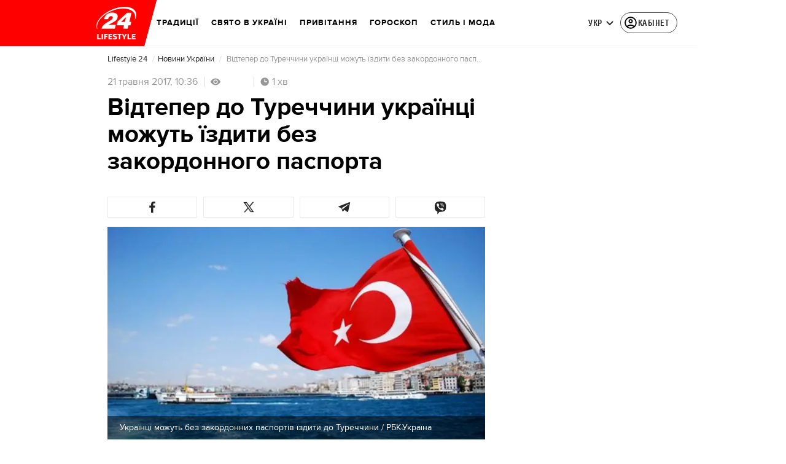

--- FILE ---
content_type: text/javascript
request_url: https://applets.ebxcdn.com/applets/lifestyle.24tv.ua/scripts.js
body_size: 1265
content:
!function(){const o="ebx_webtag_",n="utm_source",u="QUERY",w="FRAGMENT";function r(t){let n="";var e={};return t.search&&""!==(n=c(t.search.replace("?","")))&&(e.location=u),""===n&&t.hash&&""!==(n=c(t.hash.replace("#","")))&&(e.location=w),""===n?null:(e.source=n,e)}function c(t){t=t.split("&").filter(t=>{return t.split("=")[0]===n});return 0<t.length?t[0]:""}function a(n,e,r){if(window.sessionStorage){let t=n;n?(t.referrer=e,t.utmSource=r):t={referrer:e,utmSource:r},window.sessionStorage.setItem(o,JSON.stringify(t))}}try{let t=window.location,n=document.referrer,e=70;window.location.pathname&&0!==window.location.pathname.length&&"/"!==window.location.pathname||(e=97);try{var i,l,d=function(){{var t;if(window.sessionStorage)return t=window.sessionStorage.getItem(o),JSON.parse(t)}return null}();d?""!==n&&new URL(n).host===t.host?(n=d.referrer,d.utmSource&&(t=function(t,n){var e=n.location,n=n.source,r=t.protocol,o=t.host,c=t.pathname;let a=t.search,i=t.hash;e===u?a+=(""===a?"?":"")+n:e===w&&(i+=(""===i?"#":"")+n);return r+"//"+o+c+a+i}(t,d.utmSource))):(i=r(t),a(d,n,i)):(l=r(t),a(d,n,l))}catch(t){}var f=encodeURIComponent(t),p=encodeURIComponent(n);if(100*Math.random()>=e){var v='urn:traffic:applet:mfcbdawc';let n;try{n=Intl.DateTimeFormat().resolvedOptions().timeZone}catch(t){n=""}var m=`https://trackerapi.ebxcdn.com/v1/track?r=${p}&l=${f}&sp=${e}&u=${v}&tz=`+n;s=m,(R=new XMLHttpRequest).open("POST",s,!0),R.setRequestHeader("Content-Type","application/x-www-form-urlencoded"),R.send()}}catch(t){console.log("Failed to track page view")}var s,R}();